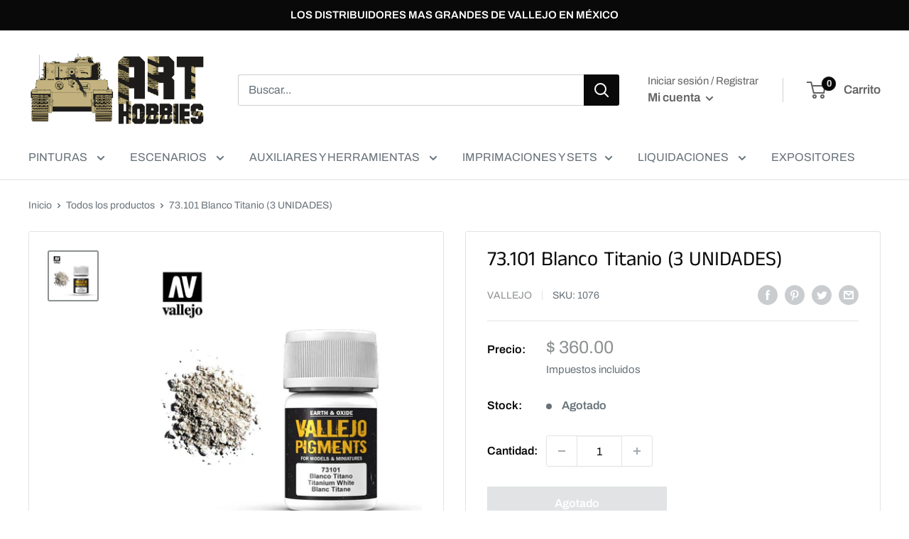

--- FILE ---
content_type: text/javascript
request_url: https://arthobbiesdistribucion.com/cdn/shop/t/6/assets/custom.js?v=90373254691674712701610319310
body_size: -677
content:
//# sourceMappingURL=/cdn/shop/t/6/assets/custom.js.map?v=90373254691674712701610319310
